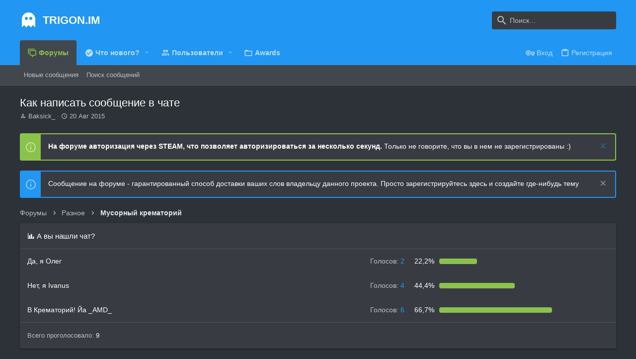

--- FILE ---
content_type: application/javascript
request_url: https://trigon.im/js/cinvin/lazyloadyoutube/lazyload.min.js?_v=26926798
body_size: 588
content:
!function(l,p,h,r){function m(b){var k="vi",g="jpg";if(1==!!XF.config.cvLazyLoadYouTubeEnableWebp){var a=new Boolean(!1),c=XF.browser.browser.toLowerCase(),f=XF.browser.version;switch(c){case "chrome":"32"<=f&&(a=!0);break;case "firefox":case "mozilla":"65"<=f&&(a=!0);break;default:a=!1}a&&(k="vi_webp",g="webp")}var n="www.youtube.com";1==!!XF.config.cvLazyLoadYouTubeEnableNoCookie&&(n="www.youtube-nocookie.com");b=h.querySelectorAll("#cv-youtube-lazyload-"+b);for(a=0;a<b.length;a++){f="https://i.ytimg.com/"+
k+"/"+b[a].dataset.embed+"/hqdefault."+g;c=new Image;c.onload=function(){};c.onerror=function(){};c.src=f;c.alt="YouTube "+b[a].dataset.embed;c.loading="lazy";f=c;var q=f.addEventListener;b[a].appendChild(c);q.call(f,"load",void 0);var e="?modestbranding=1";e+="&wmode=opaque";e+="&rel=0";e+="&showinfo=1";e+="&autoplay=1";b[a].dataset.list&&(e+="&list="+b[a].dataset.list);b[a].dataset.start&&"0"!=b[a].dataset.start&&(e+="&start="+b[a].dataset.start);e+="&origin="+p.location.hostname;b[a].addEventListener("click",
function(){var d=h.createElement("iframe");d.setAttribute("width","560");d.setAttribute("height","315");d.setAttribute("src","https://"+n+"/embed/"+this.dataset.embed+e);d.setAttribute("frameborder","0");d.setAttribute("allow","accelerometer; autoplay; clipboard-write; encrypted-media; gyroscope; picture-in-picture");d.setAttribute("allowfullscreen","");d.setAttribute("loading","lazy");d.setAttribute("style","z-index:99");this.innerHTML="";this.appendChild(d)})}}l(h).on("xf:reinit",function(b,k){for(var g=
h.getElementsByClassName("cv-youtube-lazyload"),a=0;a<g.length;a++)if(!l(g[a]).children("img").length){var c=g[a].getAttribute("data-embed");m(c)}});XF.CV_LazyLoadYouTube=XF.Element.newHandler({init:function(){m(this.$target[0].dataset.embed)}});XF.Element.register("cv_lazy_load_youtube","XF.CV_LazyLoadYouTube")}(jQuery,window,document);